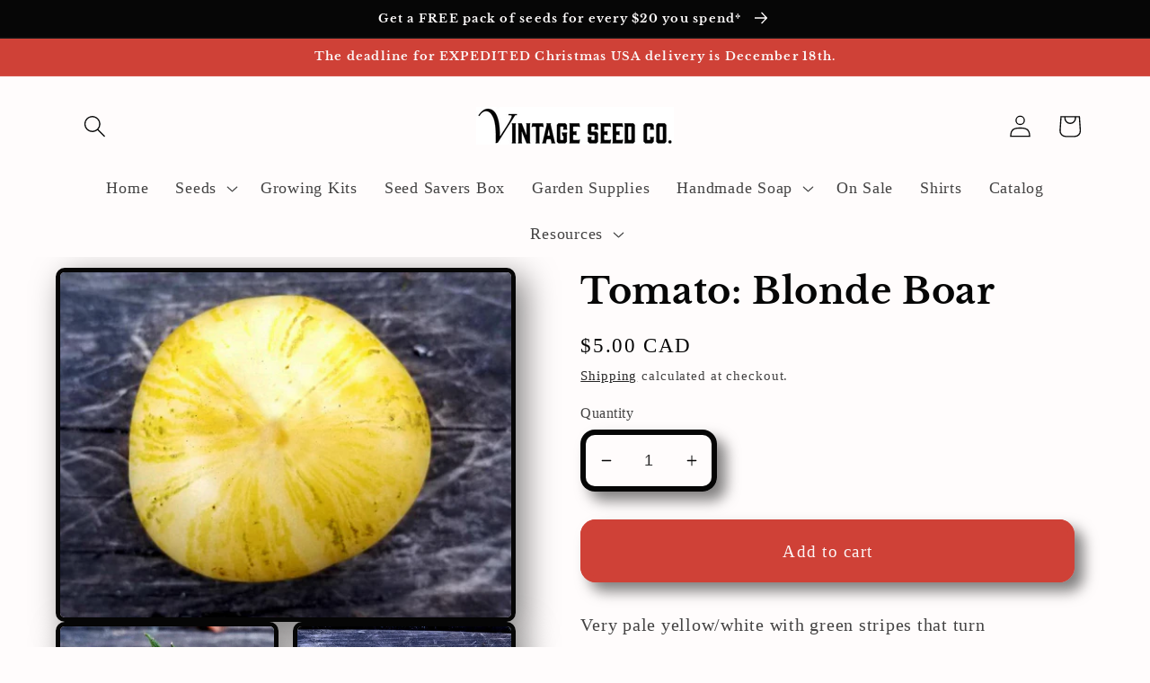

--- FILE ---
content_type: text/javascript; charset=utf-8
request_url: https://vintageseedco.com/en-ca/products/tomato-seeds-blonde-boar.js
body_size: 1253
content:
{"id":6091682283675,"title":"Tomato: Blonde Boar","handle":"tomato-seeds-blonde-boar","description":"\u003cp\u003eVery pale yellow\/white with green stripes that turn gold. Recent variety developed by Brad Gates, USA. Round fruits from 90 to 120 grams. Sometimes a slight pink blush appears on the apical end at full maturity. Juicy flesh with a tangy flavor, totally different from other \"white tomatoes\"! The plants' high development and dense foliage. Excellent mid-season production.\u003c\/p\u003e\n\u003cp\u003e\u003cstrong\u003eNon-GMO\u003c\/strong\u003e\u003cbr\u003e\u003cspan data-sheets-textstyleruns='{\"1\":0,\"2\":{\"5\":1}}{\"1\":5}{\"1\":22,\"2\":{\"5\":1}}{\"1\":30}{\"1\":46,\"2\":{\"5\":1}}{\"1\":51}{\"1\":56,\"2\":{\"5\":1}}{\"1\":67}{\"1\":75,\"2\":{\"5\":1}}{\"1\":85}{\"1\":94,\"2\":{\"5\":1}}{\"1\":106}{\"1\":116,\"2\":{\"5\":1}}{\"1\":127}{\"1\":133,\"2\":{\"5\":1}}{\"1\":144}{\"1\":152,\"2\":{\"5\":1}}{\"1\":167}{\"1\":171,\"2\":{\"5\":1}}{\"1\":179}{\"1\":193,\"2\":{\"5\":1}}{\"1\":204}{\"1\":210,\"2\":{\"5\":1}}{\"1\":224}{\"1\":228,\"2\":{\"5\":1}}{\"1\":237}{\"1\":243,\"2\":{\"5\":1}}{\"1\":259}{\"1\":263,\"2\":{\"5\":1}}{\"1\":271}{\"1\":281,\"2\":{\"5\":1}}{\"1\":292}' data-sheets-userformat='{\"2\":11199,\"3\":{\"1\":0},\"4\":{\"1\":2,\"2\":16776444},\"5\":{\"1\":[{\"1\":2,\"2\":0,\"5\":{\"1\":2,\"2\":0}},{\"1\":0,\"2\":0,\"3\":3},{\"1\":1,\"2\":0,\"4\":1}]},\"6\":{\"1\":[{\"1\":2,\"2\":0,\"5\":{\"1\":2,\"2\":0}},{\"1\":0,\"2\":0,\"3\":3},{\"1\":1,\"2\":0,\"4\":1}]},\"7\":{\"1\":[{\"1\":2,\"2\":0,\"5\":{\"1\":2,\"2\":0}},{\"1\":0,\"2\":0,\"3\":3},{\"1\":1,\"2\":0,\"4\":1}]},\"8\":{\"1\":[{\"1\":2,\"2\":0,\"5\":{\"1\":2,\"2\":0}},{\"1\":0,\"2\":0,\"3\":3},{\"1\":1,\"2\":0,\"4\":1}]},\"10\":0,\"11\":3,\"12\":0,\"14\":{\"1\":2,\"2\":-1090124282},\"16\":10}' data-sheets-value='{\"1\":2,\"2\":\"USES- Slicing, cooked\\nFLAVOR- Sweet, tropical\\nACID- Low\\nVEG. COLOR- Orange\\nVEG. SIZE- X-large\\nVEG. SHAPE- Beefsteak\\nSEED DEPTH- 1\/4\\\"\\nPLANT SIZE- Medium\\nPLANT SPACING- 24\\\"\\nGROWTH- Indeterminant\\nUSDA ZONES- 4-11\\nHRS. SUNLIGHT- 8+\\nMATURITY- Late\\nDAYS TO HARVEST- 85\\nLINEAGE- Heirloom\\nSEED COUNT- 25\\n\"}'\u003e\u003cstrong\u003eUSES-\u003c\/strong\u003e Slicing, cooked\u003cbr\u003e\u003cstrong\u003eFLAVOR-\u003c\/strong\u003e Tangy, crisp\u003cbr\u003e\u003cstrong\u003eACID-\u003c\/strong\u003e Medium\u003cbr\u003e\u003cstrong\u003eVEG. COLOR-\u003c\/strong\u003e White\u003cbr\u003e\u003cstrong\u003eVEG. SIZE-\u003c\/strong\u003e Medium\u003cbr\u003e\u003cstrong\u003eVEG. SHAPE-\u003c\/strong\u003e Slicer\u003cbr\u003e\u003cstrong\u003eSEED DEPTH-\u003c\/strong\u003e 1\/4\"\u003cbr\u003e\u003cstrong\u003ePLANT SIZE-\u003c\/strong\u003e Medium\u003cbr\u003e\u003cstrong\u003ePLANT SPACING-\u003c\/strong\u003e 24\"\u003cbr\u003e\u003cstrong\u003eGROWTH-\u003c\/strong\u003e Indeterminant\u003cbr\u003e\u003cstrong\u003eUSDA ZONES-\u003c\/strong\u003e 4-11\u003cbr\u003e\u003cstrong\u003eHRS. SUNLIGHT-\u003c\/strong\u003e 8+\u003cbr\u003e\u003cstrong\u003eMATURITY-\u003c\/strong\u003e Mid-season\u003cbr\u003e\u003cstrong\u003eDAYS TO HARVEST-\u003c\/strong\u003e 70\u003cbr\u003e\u003cstrong\u003eLINEAGE-\u003c\/strong\u003e Open-pollinated\u003cbr\u003e\u003cstrong\u003eGERMINATION RATE-\u003c\/strong\u003e 82% \u003cspan data-sheets-value='{\"1\":2,\"2\":\"USES- Fresh, cooking\\nFLAVOR- Sweet, rich\\nACID- Medium\\nVEG. COLOR- Cream, purple\\nVEG. SIZE- Small\\nVEG. SHAPE- Cherry\\nSEED DEPTH- 1\/4\\\"\\nPLANT SIZE- Large\\nPLANT SPACING- 24\\\"\\nGROWTH- Indeterminant\\nUSDA ZONES- 4-11\\nHRS. SUNLIGHT- 8+\\nMATURITY- Mid-season\\nDAYS TO HARVEST- 70\\nLINEAGE- Open-pollinated\\nSEED COUNT- 10\\n\"}' data-sheets-userformat='{\"2\":11199,\"3\":{\"1\":0},\"4\":{\"1\":2,\"2\":16776444},\"5\":{\"1\":[{\"1\":2,\"2\":0,\"5\":{\"1\":2,\"2\":0}},{\"1\":0,\"2\":0,\"3\":3},{\"1\":1,\"2\":0,\"4\":1}]},\"6\":{\"1\":[{\"1\":2,\"2\":0,\"5\":{\"1\":2,\"2\":0}},{\"1\":0,\"2\":0,\"3\":3},{\"1\":1,\"2\":0,\"4\":1}]},\"7\":{\"1\":[{\"1\":2,\"2\":0,\"5\":{\"1\":2,\"2\":0}},{\"1\":0,\"2\":0,\"3\":3},{\"1\":1,\"2\":0,\"4\":1}]},\"8\":{\"1\":[{\"1\":2,\"2\":0,\"5\":{\"1\":2,\"2\":0}},{\"1\":0,\"2\":0,\"3\":3},{\"1\":1,\"2\":0,\"4\":1}]},\"10\":0,\"11\":3,\"12\":0,\"14\":{\"1\":2,\"2\":-1090124282},\"16\":10}' data-sheets-textstyleruns='{\"1\":0,\"2\":{\"5\":1}}{\"1\":5}{\"1\":21,\"2\":{\"5\":1}}{\"1\":29}{\"1\":41,\"2\":{\"5\":1}}{\"1\":46}{\"1\":54,\"2\":{\"5\":1}}{\"1\":65}{\"1\":80,\"2\":{\"5\":1}}{\"1\":90}{\"1\":97,\"2\":{\"5\":1}}{\"1\":109}{\"1\":116,\"2\":{\"5\":1}}{\"1\":127}{\"1\":133,\"2\":{\"5\":1}}{\"1\":144}{\"1\":151,\"2\":{\"5\":1}}{\"1\":166}{\"1\":170,\"2\":{\"5\":1}}{\"1\":178}{\"1\":192,\"2\":{\"5\":1}}{\"1\":203}{\"1\":209,\"2\":{\"5\":1}}{\"1\":223}{\"1\":227,\"2\":{\"5\":1}}{\"1\":236}{\"1\":248,\"2\":{\"5\":1}}{\"1\":264}{\"1\":268,\"2\":{\"5\":1}}{\"1\":276}{\"1\":293,\"2\":{\"5\":1}}{\"1\":304}'\u003e12\/24\u003c\/span\u003e\u003cbr\u003e\u003cstrong\u003eGENUS-\u003c\/strong\u003e Solanum lycopersicum\u003cbr\u003e\u003cstrong\u003eSEED COUNT-\u003c\/strong\u003e 10\u003cbr\u003e(item #: T-156)\u003c\/span\u003e\u003c\/p\u003e","published_at":"2021-01-13T20:24:02-07:00","created_at":"2021-01-13T20:22:15-07:00","vendor":"Hand Me Down Farms","type":"Heirloom","tags":["Container Garden","Large Garden","Medium Garden","rare seed","seed","Seed Packet","Seeds","tier 4 seed","Tomato","White Tomato"],"price":500,"price_min":500,"price_max":500,"available":true,"price_varies":false,"compare_at_price":500,"compare_at_price_min":500,"compare_at_price_max":500,"compare_at_price_varies":false,"variants":[{"id":37663383355547,"title":"Default Title","option1":"Default Title","option2":null,"option3":null,"sku":"","requires_shipping":true,"taxable":true,"featured_image":null,"available":true,"name":"Tomato: Blonde Boar","public_title":null,"options":["Default Title"],"price":500,"weight":1,"compare_at_price":500,"inventory_management":"shopify","barcode":"","requires_selling_plan":false,"selling_plan_allocations":[]}],"images":["\/\/cdn.shopify.com\/s\/files\/1\/2589\/7674\/files\/blonde_boar3_final.jpg?v=1735503116","\/\/cdn.shopify.com\/s\/files\/1\/2589\/7674\/products\/blondeboar1final.jpg?v=1735503116","\/\/cdn.shopify.com\/s\/files\/1\/2589\/7674\/products\/blondeboar2final.jpg?v=1735503116","\/\/cdn.shopify.com\/s\/files\/1\/2589\/7674\/products\/blondeboarfinal.jpg?v=1735503116"],"featured_image":"\/\/cdn.shopify.com\/s\/files\/1\/2589\/7674\/files\/blonde_boar3_final.jpg?v=1735503116","options":[{"name":"Title","position":1,"values":["Default Title"]}],"url":"\/en-ca\/products\/tomato-seeds-blonde-boar","media":[{"alt":null,"id":31982025834651,"position":1,"preview_image":{"aspect_ratio":1.333,"height":720,"width":960,"src":"https:\/\/cdn.shopify.com\/s\/files\/1\/2589\/7674\/files\/blonde_boar3_final.jpg?v=1735503116"},"aspect_ratio":1.333,"height":720,"media_type":"image","src":"https:\/\/cdn.shopify.com\/s\/files\/1\/2589\/7674\/files\/blonde_boar3_final.jpg?v=1735503116","width":960},{"alt":null,"id":26075563327643,"position":2,"preview_image":{"aspect_ratio":1.25,"height":720,"width":900,"src":"https:\/\/cdn.shopify.com\/s\/files\/1\/2589\/7674\/products\/blondeboar1final.jpg?v=1735503116"},"aspect_ratio":1.25,"height":720,"media_type":"image","src":"https:\/\/cdn.shopify.com\/s\/files\/1\/2589\/7674\/products\/blondeboar1final.jpg?v=1735503116","width":900},{"alt":null,"id":26075318223003,"position":3,"preview_image":{"aspect_ratio":1.333,"height":720,"width":960,"src":"https:\/\/cdn.shopify.com\/s\/files\/1\/2589\/7674\/products\/blondeboar2final.jpg?v=1735503116"},"aspect_ratio":1.333,"height":720,"media_type":"image","src":"https:\/\/cdn.shopify.com\/s\/files\/1\/2589\/7674\/products\/blondeboar2final.jpg?v=1735503116","width":960},{"alt":null,"id":26075318616219,"position":4,"preview_image":{"aspect_ratio":1.25,"height":1536,"width":1920,"src":"https:\/\/cdn.shopify.com\/s\/files\/1\/2589\/7674\/products\/blondeboarfinal.jpg?v=1735503116"},"aspect_ratio":1.25,"height":1536,"media_type":"image","src":"https:\/\/cdn.shopify.com\/s\/files\/1\/2589\/7674\/products\/blondeboarfinal.jpg?v=1735503116","width":1920}],"requires_selling_plan":false,"selling_plan_groups":[]}